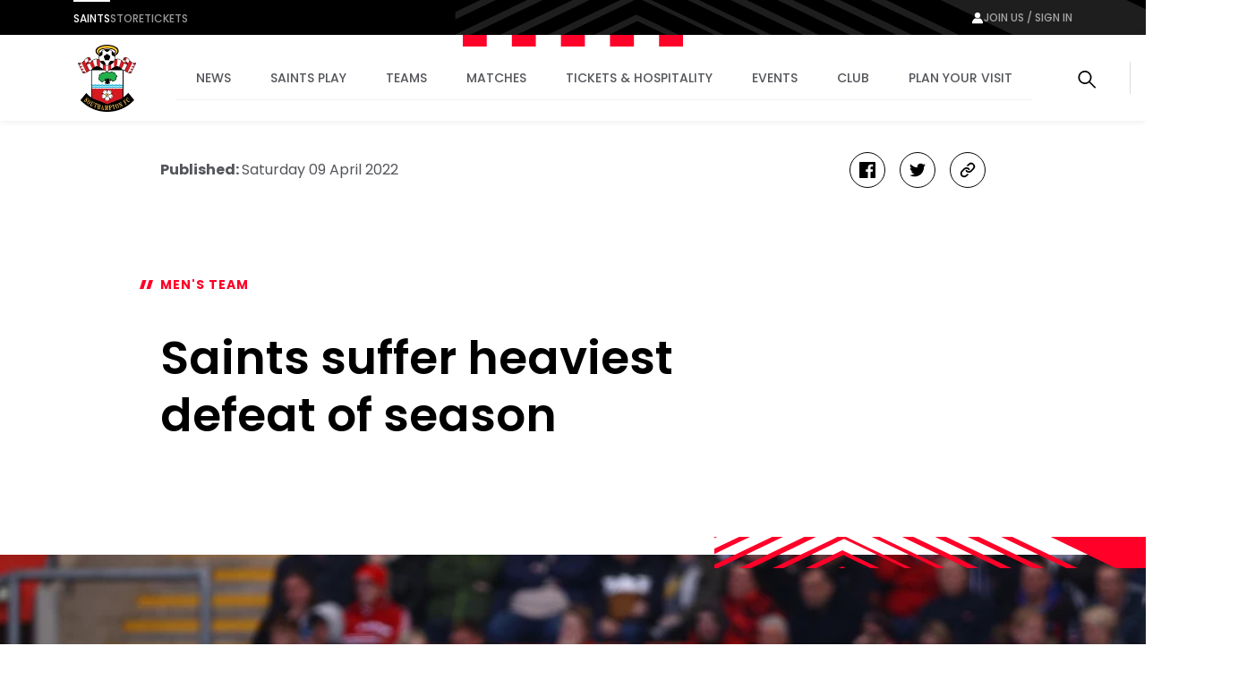

--- FILE ---
content_type: text/html; charset=utf-8
request_url: https://www.google.com/recaptcha/api2/aframe
body_size: 183
content:
<!DOCTYPE HTML><html><head><meta http-equiv="content-type" content="text/html; charset=UTF-8"></head><body><script nonce="-FfpY2BQFkyYNBs2KpRKsw">/** Anti-fraud and anti-abuse applications only. See google.com/recaptcha */ try{var clients={'sodar':'https://pagead2.googlesyndication.com/pagead/sodar?'};window.addEventListener("message",function(a){try{if(a.source===window.parent){var b=JSON.parse(a.data);var c=clients[b['id']];if(c){var d=document.createElement('img');d.src=c+b['params']+'&rc='+(localStorage.getItem("rc::a")?sessionStorage.getItem("rc::b"):"");window.document.body.appendChild(d);sessionStorage.setItem("rc::e",parseInt(sessionStorage.getItem("rc::e")||0)+1);localStorage.setItem("rc::h",'1768606638452');}}}catch(b){}});window.parent.postMessage("_grecaptcha_ready", "*");}catch(b){}</script></body></html>

--- FILE ---
content_type: application/javascript
request_url: https://www.southamptonfc.com/assets/1.0.41646/22e6a1fe7bab23f03bdb.js
body_size: 657
content:
"use strict";(self.webpackChunk=self.webpackChunk||[]).push([[8459,7592],{212:function(e,t,a){a.r(t);var i=a(137),n=a(166),s=a(213),r=a(1),l=a(148);t.default=({sharePlatforms:e,isVertical:t,urlOverride:a})=>{const[c,o]=(0,i.useState)(!1),{translations:{news:d}}=(0,i.useContext)(s.Z),m=(e,t)=>{window.open(e,`Share on ${t}`,"resizable=yes,scrollbars=yes,status=yes,height=500,width=800")},p=e=>r._y.find((({id:t})=>t===e))?.shareUrl;function h(e){e.preventDefault();const t=r._y.find((({id:t})=>t===e.currentTarget.dataset.platform))||r._y[0];"copy-link"===t.id&&(o(!0),setTimeout((()=>o(!1)),2e3)),(e=>{let t=window.location.href;const i=encodeURIComponent(document.title);switch(a&&(t=a),e.id){case"facebook":m(`${p(e.id)}${encodeURIComponent(t)}`,e.id);break;case"twitter":m(`${p(e.id)}${t}&text=${i}`,e.id);break;case"whatsapp":window.location.href=`${p(e.id)}${i} | ${t}`;break;case"copy-link":navigator.clipboard.writeText(window.location.href)}})(t)}return i.createElement("div",{className:("share-pane "+(t?"share-pane--vertical":"")).trim()},i.createElement("ul",null,e?.length>0&&e.map((e=>i.createElement(i.Fragment,{key:e.key},(!e?.mobileOnly||e.mobileOnly&&(0,l.tq)())&&i.createElement("li",{key:e.id,className:"share-pane__item"},"copy-link"===e.id&&i.createElement("span",{className:("share-pane__copy-link-toast "+(c?"share-pane__copy-link-toast--active":"")).trim()},d.linkCopyLabel),i.createElement("a",{className:"share-pane__item-button gtm-share",href:"#",title:e.id,"data-gtm-social-share":e.id,onClick:e=>h(e),"data-platform":e.id},i.createElement(n.Z,{title:e.id,reference:`#sprite-${e.id}`}),i.createElement("span",{className:"visually-hidden"},e.id))))))))}},166:function(e,t,a){var i=a(137);t.Z=({title:e,reference:t,ariaHidden:a,className:n})=>i.createElement("svg",{className:n,"aria-hidden":a},e&&i.createElement("title",null,e),i.createElement("use",{xlinkHref:`/assets/media/spritemap.svg${t}`}))}}]);